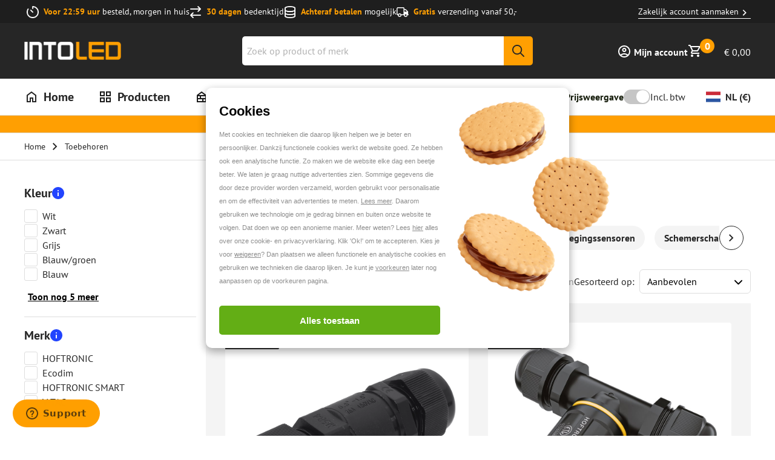

--- FILE ---
content_type: text/css; charset=utf-8
request_url: https://www.into-led.com/_next/static/css/59c39e77014aa61c.css
body_size: 3900
content:
.Breadcrumbs_breadcrumbs__p1gBd{border-top:1px solid #ddd;border-bottom:1px solid #ddd}.Breadcrumbs_breadcrumbsContainer__xTK5u{-ms-overflow-style:none;scrollbar-width:none;position:relative;display:flex;align-items:center;overflow:auto;webkit-overflow-scrolling:touch;padding:.25rem 0}.Breadcrumbs_breadcrumbsContainer__xTK5u::-webkit-scrollbar{display:none}.Breadcrumbs_breadcrumbsContainer__xTK5u:after{content:"";display:block;position:absolute;right:0;top:0;height:100%;width:20px;background:linear-gradient(90deg,hsla(0,0%,100%,0),#fff)}@media only screen and (min-width:1024px){.Breadcrumbs_breadcrumbsContainer__xTK5u{padding:.625rem 0}}.Breadcrumbs_breadcrumbsBack__X5MBT{width:24px;height:24px}@media only screen and (min-width:1024px){.Breadcrumbs_breadcrumbsBack__X5MBT{display:none}}.Breadcrumbs_breadcrumbsList__ag8LZ{display:flex;align-items:center;margin:0;padding:0;list-style:none;white-space:nowrap}.Breadcrumbs_breadcrumbsItem__zW7It{display:flex;align-items:center}@media only screen and (max-width:1023px){.Breadcrumbs_breadcrumbsItem__zW7It{display:none}.Breadcrumbs_breadcrumbsItem__zW7It:nth-last-child(2){display:flex}}.Breadcrumbs_breadcrumbsItem__zW7It svg{margin:0 .25rem;width:24px;height:24px}@media only screen and (max-width:1023px){.Breadcrumbs_breadcrumbsItem__zW7It svg{display:none}}.Breadcrumbs_breadcrumbsItemCurrent__Newd1{display:none}@media only screen and (min-width:1024px){.Breadcrumbs_breadcrumbsItemCurrent__Newd1{font-size:.75rem;line-height:1.125rem;color:#262626;display:flex}}@media only screen and (min-width:1024px)and (min-width:1024px){.Breadcrumbs_breadcrumbsItemCurrent__Newd1{font-size:.875rem;line-height:1.375rem}}@media only screen and (min-width:1024px){.Breadcrumbs_breadcrumbsItemCurrent__Newd1:hover{color:#262626}}.Breadcrumbs_breadcrumbsLink__u9QC2{font-size:.75rem;line-height:1.125rem;color:#262626}@media only screen and (min-width:1024px){.Breadcrumbs_breadcrumbsLink__u9QC2{font-size:.875rem;line-height:1.375rem}}.Breadcrumbs_breadcrumbsLink__u9QC2:hover{color:#262626}.LayoutProductList_errorsArea__25FmE{margin-bottom:2rem}.LayoutProductList_errorsArea__25FmE:empty{display:none;margin-bottom:0}.LayoutProductList_toolbarArea__y78Nc{width:100%;padding-bottom:1rem}.LayoutProductList_listArea__YyaYU{width:100%}@media only screen and (min-width:1024px){.LayoutProductList_listArea__YyaYU{display:flex}}.LayoutProductList_filterArea__6uye6{width:100%}@media only screen and (min-width:1024px){.LayoutProductList_filterArea__6uye6{opacity:1;width:25%;flex-grow:0;flex-shrink:0;position:relative;padding-right:1rem}.LayoutProductList_productsArea__jyqor{flex-grow:1;flex-shrink:1;width:75%;transition:all .3s ease-in-out;transition-delay:.3s}.LayoutProductList_categoriesHero__VC6zZ{padding-left:2rem;padding-right:2.5rem}}.LayoutProductList_categoriesHero__VC6zZ{margin-bottom:.5rem}@media only screen and (min-width:1024px){.LayoutProductList_categoriesHero__VC6zZ{margin-bottom:2rem}.LayoutProductList_productsAreaGrid__ABt4l{background:#f4f4f4;padding:2rem 2.5rem 2rem 2rem}}.LayoutProductList_paginationArea__4f2LI{margin-top:1rem}@media only screen and (min-width:1024px){.LayoutProductList_paginationArea__4f2LI{margin-top:3rem}}.AlgoliaProductHit_root__8y1NS{display:block}.AlgoliaProductHit_list__ycMSC{list-style:none;margin:0;padding:0}@media only screen and (min-width:900px){.AlgoliaProductHit_list__ycMSC{display:grid;grid-gap:1.5rem;grid-template-columns:repeat(2,calc(50% - .75rem))}}@media only screen and (min-width:1200px){.AlgoliaProductHit_list__ycMSC{grid-row-gap:3rem;grid-column-gap:2rem}}@media only screen and (min-width:1400px){.AlgoliaProductHit_list__ycMSC{grid-template-columns:repeat(3,calc(33.3333% - 1.3333333333rem))}}.AlgoliaProductHit_item__8kKHr{display:block;position:relative}@media only screen and (max-width:899px){.AlgoliaProductHit_item__8kKHr{padding:.75rem 0}.AlgoliaProductHit_item__8kKHr:first-child{padding-top:0}.AlgoliaProductHit_item__8kKHr:last-child{margin:0}}.Pagination_pagination__Qqp1P{font-size:14px}.Pagination_paginationList__O4O3h{display:flex;list-style:none;margin:0;padding:0;justify-content:center;position:relative;align-items:center}.Pagination_paginationItem__Ao3Mx{margin-right:.25rem;line-height:1.8}.Pagination_paginationItem__Ao3Mx:last-child{margin-right:0;margin-left:.25rem}.Pagination_paginationItem__Ao3Mx[data-ui-state=active] .Pagination_paginationLink__XxVJ_{background-color:#ff9f02;border-radius:.25rem}.Pagination_paginationItem__Ao3Mx[data-ui-state=active] .Pagination_paginationLink__XxVJ_:hover{text-decoration:none}.Pagination_paginationLink__XxVJ_{display:block;width:40px;height:40px;position:relative;padding:0;color:#9e9e9e;text-decoration:none;text-align:center}.Pagination_paginationLink__XxVJ_:hover{cursor:pointer}.Pagination_paginationLinkDisabled__ThZ7P{cursor:not-allowed}.Pagination_paginationItemPreviousPage___CvXC{margin-right:.5rem}.Pagination_paginationItemNextPage__Pn_te .Pagination_paginationLink__XxVJ_,.Pagination_paginationItemPreviousPage___CvXC .Pagination_paginationLink__XxVJ_{display:block;text-decoration:underline;text-underline-offset:5px;font-weight:700}.Pagination_paginationButton__go5KL{border:1px solid #ddd;width:40px;height:40px;padding:.5rem;display:flex}.Pagination_paginationSpacerDots__AiW_x{display:flex;align-items:center;justify-content:center;width:40px;height:40px;color:#9e9e9e}.Toolbar_toolbar___iQuP{overflow:hidden}@media only screen and (max-width:1023px){.Toolbar_toolbar___iQuP{display:grid;align-items:center;grid-column-gap:1.25rem;grid-template-columns:repeat(4,1fr)}}@media only screen and (min-width:1024px){.Toolbar_toolbar___iQuP{display:flex;align-items:center;flex-wrap:wrap}}.Toolbar_toolbarFilter__pZmwj{grid-column-start:1;grid-column-end:2;margin-bottom:.5rem}@media only screen and (min-width:1024px){.Toolbar_toolbarFilter__pZmwj{display:none}}.Toolbar_toolbarSubCategories__i_6Js{margin-bottom:1.5rem}@media only screen and (max-width:1023px){.Toolbar_toolbarSubCategories__i_6Js{overflow:hidden;grid-column-start:1;grid-column-end:5;margin-right:-1.25rem;margin-bottom:1rem}}@media only screen and (min-width:1024px){.Toolbar_toolbarSubCategories__i_6Js{width:100%;padding:0 60px;order:1}}.Toolbar_toolbarImage__91dxT{grid-column-start:1;grid-column-end:5;border-top:1px solid #ddd;border-bottom:1px solid #ddd}@media only screen and (min-width:600px){.Toolbar_toolbarImage__91dxT{grid-column-start:1;grid-column-end:3;border:none}}@media only screen and (min-width:1024px){.Toolbar_toolbarImage__91dxT{order:3;margin-left:auto;padding-right:2rem;margin-bottom:.5rem}}.Toolbar_toolbarBottom__3dB9p{order:1;display:flex;justify-content:space-between;align-items:center;width:100%;gap:1rem;flex-wrap:wrap}.Toolbar_toolbarSort__146Rl{display:flex;align-items:center;gap:.5rem;white-space:nowrap;margin-left:auto}.Toolbar_productListPageStats__22Yby{color:#9e9e9e}@media only screen and (max-width:1023px){.Toolbar_productListPageStats__22Yby{font-size:.875rem;line-height:1.25rem}}@media only screen and (max-width:1023px)and (min-width:1024px){.Toolbar_productListPageStats__22Yby{font-size:1rem;line-height:1.5rem}}.Toolbar_toolbarStats__pqjj6{display:none;font-size:16px}@media only screen and (min-width:1024px){.Toolbar_toolbarStats__pqjj6{display:block;order:2;margin-bottom:.5rem}}@media only screen and (max-width:1023px){.Toolbar_toolbarCurrentFilters__hhOMq{display:none}}@media only screen and (min-width:1024px){.Toolbar_toolbarCurrentFilters__hhOMq{display:flex;width:100%;order:4}}.Toolbar_label__fa5qN{margin:0;font-size:16px}.Toolbar_label__fa5qN select{padding:0 1.25rem 0 0;background-position:100%;font-weight:700;border:none;height:auto}.Toolbar_text__Stbp_{white-space:nowrap;margin-right:.25rem}.Toolbar_toolbarStickyFilter__wtLy_{display:flex;justify-content:center;position:fixed;bottom:0;left:0;z-index:2;width:100%;padding:.5rem 1.25rem;pointer-events:none}.Toolbar_toolbarStickyFilter__wtLy_ button{pointer-events:auto;padding-block:.75rem;padding-inline:2rem}.Toolbar_toolbarStickyFilter__wtLy_ button svg{width:24px;height:24px}.Toolbar_toolbarStickyFilter__wtLy_ button svg:last-child{width:16px;height:12px}@media only screen and (min-width:1024px){.Toolbar_toolbarStickyFilter__wtLy_{display:none}}.AlgoliaCurrentRefinements_root__XqiEp{display:flex;align-items:center;flex-wrap:wrap;padding-bottom:1rem;margin-bottom:.5rem;border-bottom:1px solid #ddd}@media only screen and (min-width:1024px){.AlgoliaCurrentRefinements_root__XqiEp{padding-top:.5rem}}.AlgoliaCurrentRefinements_listHeading__oOO_8{display:flex;justify-content:space-between;width:100%;font-size:1.125rem;line-height:1.625rem;font-weight:700;margin-bottom:1rem}@media only screen and (min-width:1024px){.AlgoliaCurrentRefinements_listHeading__oOO_8{font-size:1.25rem;line-height:1.75rem}}.AlgoliaCurrentRefinements_list__B7Y4T{display:flex;flex-wrap:wrap;width:100%;gap:.25rem}@media only screen and (min-width:1024px){.AlgoliaCurrentRefinements_list__B7Y4T{margin:0;padding:0;list-style:none}}.AlgoliaCurrentRefinements_button__9Waf_{display:flex;gap:.25rem;border-radius:6px;line-height:1.2;font-weight:400;margin-right:.5rem;margin-bottom:.5rem;padding:.5rem;align-items:center;justify-content:space-between}@media only screen and (max-width:1023px){.AlgoliaCurrentRefinements_button__9Waf_{font-size:14px}}.AlgoliaCurrentRefinements_label__jVd6h{margin-right:2px}.AlgoliaCurrentRefinements_clear__NM48l{margin:0;padding:0;width:var(--current-refinement-clear-width,100%)}.AlgoliaSort_label__Lpp8y{display:flex;justify-content:center;width:100%;margin:0;font-size:16px;flex-direction:column;gap:.5rem}@media only screen and (max-width:1023px){.AlgoliaSort_label__Lpp8y{padding-bottom:1rem;border-bottom:1px solid #ddd}}@media only screen and (min-width:600px){.AlgoliaSort_label__Lpp8y{justify-content:flex-end;flex-direction:row}}.AlgoliaSort_text__6R8wU{margin-right:.5rem;font-size:16px;white-space:nowrap}.AlgoliaSort_selectRoot__fhA3t{width:100%;border:1px solid #ddd;border-radius:6px;padding:0 .75rem}.AlgoliaSort_select__t7qrc{padding:0 1.25rem 0 0;border:none;background-position:100%;font-size:16px}.Filters_filter__1tHd8{width:100%}.Filters_filterItem__cK6kG{border-bottom:1px solid #ddd}.Filters_filterTitle__22Wu5{font-weight:700;font-size:1.125rem;line-height:1.625rem}@media only screen and (min-width:1024px){.Filters_filterTitle__22Wu5{font-size:1.25rem;line-height:1.75rem}}.Filters_filterItemHeader__BrF6A{display:flex;gap:.75rem;margin:1rem 0 .75rem}@media only screen and (max-width:1023px){.Filters_filterItemHeader__BrF6A{margin-bottom:1rem}}.Filters_filterContent__7VVgC{margin-bottom:1.25rem}.Filters_filterLabel___yN3_[data-state-view=false]{display:none}.AlgoliaRefinement_noRefinementRoot__qkBdF,.AlgoliaRefinement_noResults__JBS0y,.AlgoliaRefinement_root__WIheW,.AlgoliaRefinement_searchBox__mZ9IB{display:block}.AlgoliaRefinement_list__d3p9w{margin:0;padding:0;list-style:none;display:flex;flex-direction:column;gap:1rem}.AlgoliaRefinement_selectedItem__Rr1cc{display:block}.AlgoliaRefinement_label__hbww5{display:flex;align-items:center;margin-bottom:0}.AlgoliaRefinement_count__Wal7X{display:none}.AlgoliaRefinement_showMore__eBjyB{display:block;border:none;background:none;text-decoration:underline;text-underline-offset:5px;font-size:.875rem;line-height:1.25rem;line-height:1.5;font-weight:700;margin-top:.75rem;cursor:pointer}@media only screen and (min-width:1024px){.AlgoliaRefinement_showMore__eBjyB{font-size:1rem;line-height:1.5rem}}.AlgoliaRefinement_disabledShowMore__ZEkDc{display:none}.AlgoliaFilters_filtersTitle___MyUA{padding:0;margin-bottom:.5rem;font-size:1.25rem;line-height:1.875rem;font-weight:700}@media only screen and (min-width:1024px){.AlgoliaFilters_filtersTitle___MyUA{font-size:1.5rem;line-height:2rem}}@media only screen and (max-width:1023px){.AlgoliaFilters_filtersTitle___MyUA{display:none}}.AlgoliaFilters_filtersFooter__v6Pqz{padding:1.25rem}@media only screen and (min-width:1024px){.AlgoliaFilters_filtersFooter__v6Pqz{display:none}}.CategoryHero_categoryHero__ln1Ab{width:100%}.CategoryHero_categoryHero__ln1Ab h1{font-size:1.375rem;line-height:2rem;margin-bottom:.5rem}@media only screen and (min-width:1024px){.CategoryHero_categoryHero__ln1Ab h1{font-size:1.875rem;line-height:2.75rem}}.CategoryHero_categoryHero__ln1Ab p,.CategoryHero_categoryHero__ln1Ab span{line-height:1.375rem}@media only screen and (max-width:1023px){.CategoryHero_categoryHero__ln1Ab p,.CategoryHero_categoryHero__ln1Ab span{font-size:.875rem;line-height:1.25rem}}@media only screen and (max-width:1023px)and (min-width:1024px){.CategoryHero_categoryHero__ln1Ab p,.CategoryHero_categoryHero__ln1Ab span{font-size:1rem;line-height:1.5rem}}.CategoryHero_categoryHero__ln1Ab p{display:-webkit-box;-webkit-line-clamp:2;-webkit-box-orient:vertical;overflow:hidden;text-overflow:ellipsis}.CategoryHero_categoryHero__ln1Ab p:last-child{margin-bottom:.5rem}.CategoryHero_categoryHero__ln1Ab .CategoryHero_expanded__L_AbO p{display:-webkit-box;-webkit-line-clamp:unset;-webkit-box-orient:vertical;overflow:hidden;text-overflow:ellipsis}.CategoryHero_categoryHero__ln1Ab .CategoryHero_transform__DSjhn{transform:scaleY(-1)}.CategoryHero_categoryHeroDesc__4pUQ6{font-size:14px}@media only screen and (min-width:900px){.CategoryHero_categoryHeroDesc__4pUQ6{font-size:1rem}}.SimpleSlider_sliderWrapper____tjH{position:relative}.SimpleSlider_hasBorder__NVD1O{border:1px solid #ddd}.SimpleSlider_stats__NCC_A{display:block;position:absolute;bottom:1.25rem;right:1.25rem;z-index:1;font-size:16px;background:#f4f4f4;padding:.5rem 1.25rem;border-radius:50px}.SimpleSlider_sliderButton__n53l6{border-radius:100%;height:40px;width:40px;border:1px solid #262626;background:none;padding:0}.SimpleSlider_navNext__gC3NY,.SimpleSlider_navPrev__o3n6d{position:absolute;top:46%}.SimpleSlider_navPrev__o3n6d{left:0;transform:translate(-50%,-50%)}.SimpleSlider_navNext__gC3NY{right:0;transform:translate(50%,-50%)}.SimpleSlider_galleryNav__x7nkg{padding-top:.5rem;display:flex;overflow:auto;-ms-overflow-style:none;scrollbar-width:none}.SimpleSlider_galleryNav__x7nkg::-webkit-scrollbar{display:none}.SimpleSlider_galleryNavItem__c3ADn{width:60px;height:60px;flex-grow:0;flex-shrink:0;margin-right:.5rem;border-radius:5px;overflow:hidden;border:2px solid #ddd}.SimpleSlider_galleryNavItem__c3ADn[data-state-active=true]{border-color:#ff9f02}.SimpleSlider_galleryNavItem__c3ADn:hover{cursor:pointer}.FiltersCategories_subcategoriesWrapper__ZkB_O{visibility:visible;height:auto;opacity:1;transition:opacity .5s ease}.FiltersCategories_subcategoriesWrapper--loading__ZzM_3{visibility:hidden;height:56px;overflow:hidden;opacity:0}.FiltersCategories_subcategories___MZO4{padding:.5rem 0}.FiltersCategories_subcategoriesList__WUnAX{display:flex;margin:0;padding:0;list-style:none}.FiltersCategories_subcategoriesItem__4NiaW{white-space:nowrap;margin-right:.5rem}.FiltersCategories_subcategoriesLink__ZmNaI{display:flex;align-items:center;border-radius:50px;white-space:nowrap;overflow:hidden;text-overflow:ellipsis;padding:.25rem 1rem .25rem .25rem;font-size:14px;background-color:#f4f4f4;line-height:1;min-width:120px;height:40px}.FiltersCategories_subcategoriesLink__title__2llM1{display:inline-block;font-size:.875rem;line-height:1.25rem;white-space:nowrap;overflow:hidden;text-overflow:ellipsis}@media only screen and (min-width:1024px){.FiltersCategories_subcategoriesLink__title__2llM1{font-size:1rem;line-height:1.5rem}}.FiltersCategories_noCatImg__BZ95u{padding-left:1rem;justify-content:center}.FiltersCategories_subcategoriesLinkImage__YWUwC{display:block;width:32px;height:32px;flex-grow:0;flex-shrink:0;margin-right:.5rem;border-radius:100%;background:#e6e7ea}@media only screen and (max-width:1023px){.FiltersCategories_subcategoriesLinkImage__YWUwC{display:none}}.FiltersCategories_subcategoriesSidebar__2UB4K{border-bottom:1px solid #ddd;padding-bottom:2rem}@media only screen and (max-width:1023px){.FiltersCategories_subcategoriesSidebar__2UB4K{display:none}}.FiltersCategories_subcategoriesSidebarTitle__2sPfk{font-weight:700;padding-top:.5rem;padding-bottom:1.25rem;font-size:1.125rem;line-height:1.625rem}@media only screen and (min-width:1024px){.FiltersCategories_subcategoriesSidebarTitle__2sPfk{font-size:1.25rem;line-height:1.75rem}}.FiltersCategories_subcategoriesSidebarList__RFasg{list-style:none;margin:0}.FiltersCategories_subcategoriesSidebarList__RFasg li{margin-bottom:.25rem}.FiltersCategories_subcategoriesSidebarList__RFasg li[data-ui-hidden=true]{display:none}.FiltersCategories_subcategoriesSidebarList__RFasg a{color:#262626}.FiltersCategories_subcategoriesSidebarButton__8cxy4{display:block;font-size:1rem;border:none;background:none;color:#ff9f02;text-decoration:underline;text-underline-offset:5px;line-height:1.5;font-weight:700;margin-left:1.25rem}.AlgoliaNoSearchResult_algoliaNoSearchResult__3Revo{padding-bottom:5rem}.AlgoliaNoSearchResult_algoliaNoSearchResult--title__AM8p_{font-weight:400;padding-top:.5rem;font-size:1.5rem;line-height:2.25rem}@media only screen and (min-width:1024px){.AlgoliaNoSearchResult_algoliaNoSearchResult--title__AM8p_{font-size:2.25rem;line-height:2.75rem;margin-top:1rem}}.AlgoliaNoSearchResult_algoliaNoSearchResult--description__A9RC_{margin-top:1.5rem}@media only screen and (min-width:1024px){.AlgoliaNoSearchResult_algoliaNoSearchResult--description__A9RC_{margin-top:2.5rem}}.AlgoliaNoSearchResult_algoliaNoSearchResult--description__A9RC_ ul{margin-top:.5rem;margin-left:.5rem}.AlgoliaNoSearchResult_algoliaNoSearchResult--link__dk4gg{display:flex;text-decoration:underline;text-underline-offset:5px;color:#262626;font-weight:700;margin-top:1.5rem}.AlgoliaProductPageUI_AlgoliaNoSearchResultWrapper__cRMvp{padding-top:2.5rem;display:flex;flex-direction:column}.AlgoliaProductPageUI_AlgoliaNoSearchResultWrapper--products__g_A1z{padding-block:2.5rem;background:#f4f4f4}.FiltersCurrent_root__NAqR3{display:flex;align-items:center;flex-wrap:wrap}@media only screen and (min-width:1024px){.FiltersCurrent_root__NAqR3{padding-top:.5rem}}.FiltersCurrent_list__5CcmX{display:flex;flex-wrap:wrap}@media only screen and (min-width:1024px){.FiltersCurrent_list__5CcmX{margin:0;padding:0;list-style:none}}.FiltersCurrent_button__lWS3w{border-radius:30px;line-height:1;font-weight:400;margin-right:.5rem;margin-bottom:.5rem}@media only screen and (max-width:1023px){.FiltersCurrent_button__lWS3w{padding:.25rem .5rem;font-size:14px}}.FiltersCurrent_label__Xu6Zo{display:none;margin-right:2px}.FiltersCurrent_clear__PSQQQ{margin-right:.5rem;margin-bottom:.5rem;font-size:16px}@media only screen and (max-width:1023px){.FiltersCurrent_clear__PSQQQ{order:-1}}.FilterProductPhoto_wrapper__C_c_7{position:relative}.FilterProductPhoto_divider__2wQAb{display:inline-block;position:absolute;top:50%;left:50%;transform:translateY(-50%)}@media only screen and (min-width:600px){.FilterProductPhoto_divider__2wQAb{position:static;transform:none;padding:0 .5rem}}.FilterProductPhoto_customButton__FooBA{width:auto;height:auto;text-align:left;justify-content:flex-start;background:none;cursor:pointer;line-height:1.5;font-family:pt-sans,sans-serif;font-weight:400;box-shadow:none;border-radius:0;border:none;text-decoration:underline;text-underline-offset:5px;text-align:center;width:50%;font-size:16px;text-decoration:none;color:#262626;padding:.5rem 0}@media only screen and (min-width:600px){.FilterProductPhoto_customButton__FooBA{width:auto;text-align:left}}

--- FILE ---
content_type: application/javascript; charset=utf-8
request_url: https://www.into-led.com/_next/static/chunks/7443.4431abe21a532f0a.js
body_size: 1174
content:
"use strict";(self.webpackChunk_N_E=self.webpackChunk_N_E||[]).push([[7443],{97443:function(e,i,t){t.r(i),t.d(i,{ReactComponent:function(){return o}});var l,I,a,n,r,g=t(52983),d=["title","titleId"];function c(){return(c=Object.assign?Object.assign.bind():function(e){for(var i=1;i<arguments.length;i++){var t=arguments[i];for(var l in t)({}).hasOwnProperty.call(t,l)&&(e[l]=t[l])}return e}).apply(null,arguments)}var o=(0,g.forwardRef)(function(e,i){var t=e.title,o=e.titleId,h=function(e,i){if(null==e)return{};var t,l,I=function(e,i){if(null==e)return{};var t={};for(var l in e)if(({}).hasOwnProperty.call(e,l)){if(-1!==i.indexOf(l))continue;t[l]=e[l]}return t}(e,i);if(Object.getOwnPropertySymbols){var a=Object.getOwnPropertySymbols(e);for(l=0;l<a.length;l++)t=a[l],-1===i.indexOf(t)&&({}).propertyIsEnumerable.call(e,t)&&(I[t]=e[t])}return I}(e,d);return g.createElement("svg",c({width:24,height:24,viewBox:"0 0 24 24",fill:"none",xmlns:"http://www.w3.org/2000/svg",ref:i,"aria-labelledby":o},h),t?g.createElement("title",{id:o},t):null,l||(l=g.createElement("rect",{x:.25,y:3.67859,width:23.5,height:16.6429,rx:1.46429,fill:"white",stroke:"#F5F5F5",strokeWidth:.5})),g.createElement("mask",{id:"mask0_318_258",style:{maskType:"luminance"},maskUnits:"userSpaceOnUse",x:0,y:3,width:24,height:18},I||(I=g.createElement("rect",{x:.25,y:3.67859,width:23.5,height:16.6429,rx:1.46429,fill:"white",stroke:"white",strokeWidth:.5}))),a||(a=g.createElement("g",{mask:"url(#mask0_318_258)"},g.createElement("rect",{x:16,y:3.42859,width:8,height:17.1429,fill:"#F44653"}),g.createElement("path",{fillRule:"evenodd",clipRule:"evenodd",d:"M0 20.5714H8V3.42859H0V20.5714Z",fill:"#1035BB"}))),n||(n=g.createElement("rect",{opacity:.01,width:24,height:24,fill:"#D8D8D8"})),r||(r=g.createElement("rect",{opacity:.01,width:24,height:24,fill:"#D8D8D8"})))});i.default="[data-uri]"}}]);

--- FILE ---
content_type: text/javascript
request_url: https://widgets.trustedshops.com/js/X4101C1DD5C3DBDB7F2712A58949D6006.js
body_size: 1475
content:
((e,t)=>{const a={shopInfo:{tsId:"X4101C1DD5C3DBDB7F2712A58949D6006",name:"into-led.com/nl",url:"www.into-led.com/nl",language:"nl",targetMarket:"NLD",ratingVariant:"WIDGET",eTrustedIds:{accountId:"acc-60dd6455-262e-45f3-b20d-dd3ec62ace53",channelId:"chl-e4ccb946-b9fa-4c50-ac8d-80f47cd85506"},buyerProtection:{certificateType:"CLASSIC",certificateState:"PRODUCTION",mainProtectionCurrency:"EUR",classicProtectionAmount:2500,maxProtectionDuration:30,plusProtectionAmount:2e4,basicProtectionAmount:100,firstCertified:"2019-01-24 16:38:54"},reviewSystem:{rating:{averageRating:4.75,averageRatingCount:2802,overallRatingCount:18279,distribution:{oneStar:45,twoStars:19,threeStars:37,fourStars:398,fiveStars:2303}},reviews:[{buyerFirstName:"Saskia",buyerlastName:"M.",average:5,buyerStatement:"snelle levering van goed verlichtings-materiaal",rawChangeDate:"2026-01-17T20:00:41.000Z",changeDate:"17-1-2026",transactionDate:"12-1-2026"},{buyerFirstName:"Rene",buyerlastName:"H.",average:3,buyerStatement:"Vandaag besteld morgen in huis staat op  de site , heb ze zondagmiddag besteld en vrijdag geleverd gekregen  , had ze sneller op de fiets kunnen ophalen ,  is dus knap waardeloos wat bezorgen betreft",rawChangeDate:"2026-01-17T19:16:08.000Z",changeDate:"17-1-2026",transactionDate:"11-1-2026"},{buyerFirstName:"Rudi",buyerlastName:"C.",average:5,buyerStatement:"Goede kwaliteit en snelle levering",rawChangeDate:"2026-01-17T18:33:20.000Z",changeDate:"17-1-2026",transactionDate:"12-1-2026"}]},features:["GUARANTEE_RECOG_CLASSIC_INTEGRATION","REVIEWS_AUTO_COLLECTION","DISABLE_REVIEWREQUEST_SENDING","MARS_EVENTS","MARS_REVIEWS","PRODUCT_REVIEWS","SHOP_CONSUMER_MEMBERSHIP","MARS_PUBLIC_QUESTIONNAIRE","MARS_QUESTIONNAIRE"],consentManagementType:"OFF",urls:{profileUrl:"https://www.trstd.com/nl-nl/reviews/into-led-com-nl",profileUrlLegalSection:"https://www.trstd.com/nl-nl/reviews/into-led-com-nl#legal-info",reviewLegalUrl:"https://help.etrusted.com/hc/nl/articles/23970864566162"},contractStartDate:"2019-01-22 00:00:00",shopkeeper:{name:"Online Multi Stores B.V.",street:"Snellius 1",country:"NL",city:"Heerlen",zip:"6422RM"},displayVariant:"full",variant:"full",twoLetterCountryCode:"NL"},"process.env":{STAGE:"prod"},externalConfig:{trustbadgeScriptUrl:"https://widgets.trustedshops.com/assets/trustbadge.js",cdnDomain:"widgets.trustedshops.com"},elementIdSuffix:"-98e3dadd90eb493088abdc5597a70810",buildTimestamp:"2026-01-18T05:24:27.030Z",buildStage:"prod"},r=a=>{const{trustbadgeScriptUrl:r}=a.externalConfig;let n=t.querySelector(`script[src="${r}"]`);n&&t.body.removeChild(n),n=t.createElement("script"),n.src=r,n.charset="utf-8",n.setAttribute("data-type","trustbadge-business-logic"),n.onerror=()=>{throw new Error(`The Trustbadge script could not be loaded from ${r}. Have you maybe selected an invalid TSID?`)},n.onload=()=>{e.trustbadge?.load(a)},t.body.appendChild(n)};"complete"===t.readyState?r(a):e.addEventListener("load",(()=>{r(a)}))})(window,document);

--- FILE ---
content_type: application/javascript; charset=utf-8
request_url: https://www.into-led.com/_next/static/chunks/5087-c2264d07a2d8ead1.js
body_size: 8624
content:
(self.webpackChunk_N_E=self.webpackChunk_N_E||[]).push([[5087],{72252:function(){},67857:function(e,t,r){"use strict";var n=r(72252);r.o(n,"buildFilter")&&r.d(t,{buildFilter:function(){return n.buildFilter}}),r.o(n,"getFilterValue")&&r.d(t,{getFilterValue:function(){return n.getFilterValue}});var i=r(32986);r.o(i,"buildFilter")&&r.d(t,{buildFilter:function(){return i.buildFilter}}),r.o(i,"getFilterValue")&&r.d(t,{getFilterValue:function(){return i.getFilterValue}});var o=r(74766);r.o(o,"buildFilter")&&r.d(t,{buildFilter:function(){return o.buildFilter}}),r.o(o,"getFilterValue")&&r.d(t,{getFilterValue:function(){return o.getFilterValue}});var a=r(67309);r.o(a,"buildFilter")&&r.d(t,{buildFilter:function(){return a.buildFilter}}),r.o(a,"getFilterValue")&&r.d(t,{getFilterValue:function(){return a.getFilterValue}});var l=r(57280);r.o(l,"buildFilter")&&r.d(t,{buildFilter:function(){return l.buildFilter}}),r.o(l,"getFilterValue")&&r.d(t,{getFilterValue:function(){return l.getFilterValue}});var s=r(37920);r.o(s,"buildFilter")&&r.d(t,{buildFilter:function(){return s.buildFilter}}),r.o(s,"getFilterValue")&&r.d(t,{getFilterValue:function(){return s.getFilterValue}})},32986:function(){},74766:function(){},67309:function(){},57280:function(){},37920:function(){},75498:function(e,t,r){"use strict";r.d(t,{g:function(){return _},$:function(){return e3}});var n,i,o,a=r(64075),l=r(41758),s=r(33083),u=r(92287),c=r(68864),d=r(74803),f=r(28511),v=r(43899),p=r(52983),g=r(13814),b=r(2649),h=r(75940),y=r(16505),j=r(99112),m=r(96842),P=r(19603),O=r(53942),S=r(97458);function x(e,t){var r=Object.keys(e);if(Object.getOwnPropertySymbols){var n=Object.getOwnPropertySymbols(e);t&&(n=n.filter(function(t){return Object.getOwnPropertyDescriptor(e,t).enumerable})),r.push.apply(r,n)}return r}function w(e){for(var t=1;t<arguments.length;t++){var r=null!=arguments[t]?arguments[t]:{};t%2?x(Object(r),!0).forEach(function(t){(0,u.Z)(e,t,r[t])}):Object.getOwnPropertyDescriptors?Object.defineProperties(e,Object.getOwnPropertyDescriptors(r)):x(Object(r)).forEach(function(t){Object.defineProperty(e,t,Object.getOwnPropertyDescriptor(r,t))})}return e}function F(e){var t,r,n,i=(0,p.useContext)(j.xf),o=i.includeVat,a=i.currentStore,x=i.storeUsps,F=(0,p.useContext)(m.vZ).customerData,C=(0,p.useContext)(y.hy),_=C.addToBasket,k=C.isError,D=C.isLoading,A=C.isSuccess,E=(0,p.useContext)(s.zr),I=E.algoliaRouting,Z=E.algoliaServerState,M=E.algoliaClient,L=E.indexes,N=E.sortIndexes,U=E.setShowFilter,R=E.showFilter,V=E.productStarId,z=E.filterMetaData,q=(0,p.useContext)(l.Im),T=q.isLoading,B=q.categoryList,H=(0,g.usePersistedState)("productPhotoType","product"),K=(0,c.Z)(H,1),J=(0,c.Z)(K[0],2),Q=J[0],X=J[1];if(T)return(0,S.jsx)(h.x,{});if(!M)return null;var $=e.indexName,G=(0,u.Z)({},$,{page:null==Z?void 0:null===(t=Z.initialResults)||void 0===t?void 0:null===(r=t[$])||void 0===r?void 0:null===(n=r.state)||void 0===n?void 0:n.page});return(0,S.jsx)(d.H,w(w({},Z),{},{children:(0,S.jsxs)(f.p,{searchClient:M,indexName:$,routing:I,insights:!0,future:{preserveSharedStateOnUnmount:!0},children:[(0,S.jsx)(v.T,{clickAnalytics:!0,page:null==G?void 0:G[$].page,hitsPerPage:36,filters:"categoryIds:".concat(e.categoryUid," AND visibility_catalog = 1")}),(0,S.jsx)(P.m,{currentUrl:null==B?void 0:B.url}),(0,S.jsx)(b.$,{indexes:L,sortIndexes:N,setShowFilter:U,showFilter:R,categoryHero:B,type:e.type,addToBasket:_,isError:k,basketIsLoading:D,basketIsSuccess:A,setProductPhotoType:X,includeVat:o,currencyCode:null==a?void 0:a.currency,productReviewsId:V,productPhotoType:Q,customerGroup:null==F?void 0:F.groupId,filterMetaData:z,storeUsps:(0,S.jsx)(O.t,{variant:"light",layout:"plp",usps:x})})]})}))}var C=r(82267),_=function(e){return e.uid?(0,S.jsx)(l.r,{uid:e.uid,children:(0,S.jsx)(a.jj,{hasBreadcrumbs:!0,contained:!1,children:(0,S.jsx)(s.ZP,{algoliaRouting:e.algoliaRouting,algoliaServerState:e.algoliaServerState,attributesMetaData:e.attributesMetaData,children:(0,S.jsx)(l.Gw,{products:(0,S.jsx)(F,{type:"category",categoryUid:e.id,indexName:e.indexName}),recommendedProducts:(0,S.jsx)(C.n,{variant:"categoryPage",categoryUid:String(e.id)})})})})}):(0,S.jsx)("div",{})},k=new Set(["category_id","reward_points_delta_bucket"]),D=r(53712),A=r(60878),E=r(29463),I=r.n(E),Z=r(10566),M=r(93132),L=r(90586),N=r(7581),U=r(12173);function R(e,t){var r=Object.keys(e);if(Object.getOwnPropertySymbols){var n=Object.getOwnPropertySymbols(e);t&&(n=n.filter(function(t){return Object.getOwnPropertyDescriptor(e,t).enumerable})),r.push.apply(r,n)}return r}var V=(n=(0,A.Z)(I().mark(function e(t){return I().wrap(function(e){for(;;)switch(e.prev=e.next){case 0:return e.abrupt("return",(0,U.M)(function(e){for(var t=1;t<arguments.length;t++){var r=null!=arguments[t]?arguments[t]:{};t%2?R(Object(r),!0).forEach(function(t){(0,u.Z)(e,t,r[t])}):Object.getOwnPropertyDescriptors?Object.defineProperties(e,Object.getOwnPropertyDescriptors(r)):R(Object(r)).forEach(function(t){Object.defineProperty(e,t,Object.getOwnPropertyDescriptor(r,t))})}return e}({onNormalize:function(e){return(0,L.BH)(e.results)},query:N.dzJ},t)));case 1:case"end":return e.stop()}},e)})),function(e){return n.apply(this,arguments)});function z(e,t){var r=Object.keys(e);if(Object.getOwnPropertySymbols){var n=Object.getOwnPropertySymbols(e);t&&(n=n.filter(function(t){return Object.getOwnPropertyDescriptor(e,t).enumerable})),r.push.apply(r,n)}return r}var q=(i=(0,A.Z)(I().mark(function e(t){return I().wrap(function(e){for(;;)switch(e.prev=e.next){case 0:return e.abrupt("return",(0,U.M)(function(e){for(var t=1;t<arguments.length;t++){var r=null!=arguments[t]?arguments[t]:{};t%2?z(Object(r),!0).forEach(function(t){(0,u.Z)(e,t,r[t])}):Object.getOwnPropertyDescriptors?Object.defineProperties(e,Object.getOwnPropertyDescriptors(r)):z(Object(r)).forEach(function(t){Object.defineProperty(e,t,Object.getOwnPropertyDescriptor(r,t))})}return e}({onNormalize:function(e){return(0,L.dQ)(e)},query:N.eyS},t)));case 1:case"end":return e.stop()}},e)})),function(e){return i.apply(this,arguments)});function T(e,t){var r=Object.keys(e);if(Object.getOwnPropertySymbols){var n=Object.getOwnPropertySymbols(e);t&&(n=n.filter(function(t){return Object.getOwnPropertyDescriptor(e,t).enumerable})),r.push.apply(r,n)}return r}var B=(o=(0,A.Z)(I().mark(function e(t){return I().wrap(function(e){for(;;)switch(e.prev=e.next){case 0:return e.abrupt("return",(0,U.M)(function(e){for(var t=1;t<arguments.length;t++){var r=null!=arguments[t]?arguments[t]:{};t%2?T(Object(r),!0).forEach(function(t){(0,u.Z)(e,t,r[t])}):Object.getOwnPropertyDescriptors?Object.defineProperties(e,Object.getOwnPropertyDescriptors(r)):T(Object(r)).forEach(function(t){Object.defineProperty(e,t,Object.getOwnPropertyDescriptor(r,t))})}return e}({onNormalize:function(e){return(0,L.fH)(e.results)},query:N.ay$},t)));case 1:case"end":return e.stop()}},e)})),function(e){return o.apply(this,arguments)}),H=r(16514),K=r(3205);function J(e,t){var r=Object.keys(e);if(Object.getOwnPropertySymbols){var n=Object.getOwnPropertySymbols(e);t&&(n=n.filter(function(t){return Object.getOwnPropertyDescriptor(e,t).enumerable})),r.push.apply(r,n)}return r}function Q(e){for(var t=1;t<arguments.length;t++){var r=null!=arguments[t]?arguments[t]:{};t%2?J(Object(r),!0).forEach(function(t){(0,u.Z)(e,t,r[t])}):Object.getOwnPropertyDescriptors?Object.defineProperties(e,Object.getOwnPropertyDescriptors(r)):J(Object(r)).forEach(function(t){Object.defineProperty(e,t,Object.getOwnPropertyDescriptor(r,t))})}return e}var X=function(){var e=(0,H.useRouter)(),t=(0,p.useMemo)(function(){var t,r,n,i=e.asPath.split("?")[0],o={};return null===(t=e.asPath.split("?")[1])||void 0===t||null===(r=t.replace("?",""))||void 0===r||null===(n=r.split("&"))||void 0===n||n.forEach(function(e){var t=e.split("="),r=(0,c.Z)(t,2),n=r[0],i=r[1];n&&i&&(o[n]=i)}),{path:i,query:Q(Q({},o),e.query)}},[e.asPath,e.query]),r=(0,p.useMemo)(function(){return(0,L.Id)(t.query)},[t.query]),n=(0,p.useCallback)(function(e){var t,n,i,o,a,l=null!==(t=null==e?void 0:e.sort)&&void 0!==t?t:null==r?void 0:r.sort;return(void 0===l||Object.values(l).every(function(e){return void 0===e}))&&(null!=e&&e.search?l={relevance:"DESC"}:null!=e&&e.filter&&(l={relevance:"DESC"})),{currentPage:null!==(n=null==e?void 0:e.currentPage)&&void 0!==n?n:null==r?void 0:r.currentPage,filter:null!==(i=null==e?void 0:e.filter)&&void 0!==i?i:null==r?void 0:r.filter,pageSize:null!==(o=null==e?void 0:e.pageSize)&&void 0!==o?o:null==r?void 0:r.pageSize,search:null!==(a=null==e?void 0:e.search)&&void 0!==a?a:null==r?void 0:r.search,sort:l}},[null==r?void 0:r.currentPage,null==r?void 0:r.filter,null==r?void 0:r.pageSize,null==r?void 0:r.search,null==r?void 0:r.sort]),i=(0,p.useCallback)(function(e){var t,n,i,o,a,l=null!==(t=null==e?void 0:e.sort)&&void 0!==t?t:null==r?void 0:r.sort;return(void 0===l||Object.values(l).every(function(e){return void 0===e}))&&(null!=e&&e.search?l={relevance:"DESC"}:null!=e&&e.filter&&(l={relevance:"DESC"})),{currentPage:null!==(n=null==e?void 0:e.currentPage)&&void 0!==n?n:null==r?void 0:r.currentPage,filter:null!==(i=$(null==e?void 0:e.filter))&&void 0!==i?i:$(null==r?void 0:r.filter),pageSize:null!==(o=null==e?void 0:e.pageSize)&&void 0!==o?o:null==r?void 0:r.pageSize,search:null!==(a=null==e?void 0:e.search)&&void 0!==a?a:null==r?void 0:r.search,sort:l}},[null==r?void 0:r.currentPage,null==r?void 0:r.filter,null==r?void 0:r.pageSize,null==r?void 0:r.search,null==r?void 0:r.sort]),o=(0,p.useCallback)(function(r){var n=Q(Q({},t.query),(0,L.mP)(r));return Object.entries(n).forEach(function(e){var t=(0,c.Z)(e,2),r=t[0];void 0===t[1]&&delete n[r]}),{pathname:e.route,query:n}},[t.query,e.route]);return{data:r,createKeys:n,removedNameKeys:i,setKeys:(0,p.useCallback)(function(r,n){var i=Q({},t.query);Object.entries(i).forEach(function(e){var t=(0,c.Z)(e,2),r=t[0];t[1],(0,L.ju)(r)&&delete i[r]});var o=Q(Q({},i),(0,L.mP)(r));Object.entries(o).forEach(function(e){var t=(0,c.Z)(e,2),r=t[0],n=t[1];(void 0===n||"f__category_id__eq"===r||"s__stock"===r&&"DESC"===n||"s__relevance"===r&&"DESC"===n||"p"===r&&1===n||"storecode"===r||"uid"===r||"currency"===r)&&delete o[r]}),(null==n?void 0:n.dry)!==!0&&e.push({pathname:t.path,query:o},void 0,{locale:null==n?void 0:n.locale,scroll:null==n?void 0:n.scroll,shallow:null==n?void 0:n.shallow})},[e]),getSearchUrl:o}};function $(e){return e?(0,K.J)(e,["name","value"]):e}var G=r(46039),W=r(16691),Y=r(31490);function ee(e,t){var r=Object.keys(e);if(Object.getOwnPropertySymbols){var n=Object.getOwnPropertySymbols(e);t&&(n=n.filter(function(t){return Object.getOwnPropertyDescriptor(e,t).enumerable})),r.push.apply(r,n)}return r}function et(e){for(var t=1;t<arguments.length;t++){var r=null!=arguments[t]?arguments[t]:{};t%2?ee(Object(r),!0).forEach(function(t){(0,u.Z)(e,t,r[t])}):Object.getOwnPropertyDescriptors?Object.defineProperties(e,Object.getOwnPropertyDescriptors(r)):ee(Object(r)).forEach(function(t){Object.defineProperty(e,t,Object.getOwnPropertyDescriptor(r,t))})}return e}var er=function(e,t){var r,n,i,o,a,l,s,d=(0,M.iM)(),f=d.endpoint,v=d.currency,g=d.locale,b=d.storeCode,h=(0,G.K)(),y=h.currencyCode,j=h.headers,m=(0,W.kP)().isSignedIn,P=X(),O=P.createKeys,S=P.removedNameKeys,x=P.getSearchUrl,w=P.setKeys,F=(0,p.useMemo)(function(){return O(e)},[O,e]),C=(0,p.useMemo)(function(){return S(e)},[e,S]),_=Object.keys(null!==(o=C.filter)&&void 0!==o?o:{}).length>0,k=(0,p.useMemo)(function(){return void 0!==f&&void 0!==y},[y,f]),D=(0,p.useMemo)(function(){return{enabled:(null==t?void 0:t.enableAllProductsSearch)===!0?k:k&&_,keepPreviousData:!0}},[_,k,null==t?void 0:t.enableAllProductsSearch]),E=(0,p.useMemo)(function(){var e,t=Object.entries(null!==(e=C.sort)&&void 0!==e?e:{}).map(function(e){var t=(0,c.Z)(e,2),r=t[0],n=t[1];return(0,u.Z)({},"sort_".concat(r),n)});return t.every(function(e){return Object.keys(e).every(function(t){return void 0===e[t]})})&&null!=C&&C.search&&(t=[{sort_relevance:"DESC"}]),t},[null==C?void 0:C.search,C.sort]),N=(0,Z.useQueries)([et(et({},D),{},{queryKey:(0,Y.ZP)(L.XP.productSearch({filters:Object.entries(null!==(a=C.filter)&&void 0!==a?a:{}).map(function(e){var t=(0,c.Z)(e,2),r=t[0],n=t[1];return(0,u.Z)({},"filter_".concat(r),n)}),isSignedIn:null!=m&&m,keywords:C.search,page:C.currentPage,resultPerPage:C.pageSize,sort:E}),{currency:v,locale:g,storeCode:b}),queryFn:(r=(0,A.Z)(I().mark(function e(){return I().wrap(function(e){for(;;)switch(e.prev=e.next){case 0:return e.abrupt("return",V({endpoint:f,headers:j,variables:C}));case 1:case"end":return e.stop()}},e)})),function(){return r.apply(this,arguments)}),onSettled:function(){return w(F)}}),et(et({},D),{},{queryKey:(0,Y.ZP)(L.XP.aggregations({filters:Object.entries(null!==(l=C.filter)&&void 0!==l?l:{}).map(function(e){var t=(0,c.Z)(e,2),r=t[0],n=t[1];return(0,u.Z)({},"filter_".concat(r),n)}),isSignedIn:null!=m&&m,keywords:C.search,page:C.currentPage,resultPerPage:C.pageSize,sort:E}),{currency:v,locale:g,storeCode:b}),queryFn:(n=(0,A.Z)(I().mark(function e(){return I().wrap(function(e){for(;;)switch(e.prev=e.next){case 0:return e.abrupt("return",q({endpoint:f,headers:j,variables:et(et({},C),{},{filter:{category_id:C.filter?C.filter.category_id:void 0}})}));case 1:case"end":return e.stop()}},e)})),function(){return n.apply(this,arguments)})}),et(et({},D),{},{queryKey:(0,Y.ZP)(L.XP.sortFields({filters:Object.entries(null!==(s=C.filter)&&void 0!==s?s:{}).map(function(e){var t=(0,c.Z)(e,2),r=t[0],n=t[1];return(0,u.Z)({},"filter_".concat(r),n)}),isSignedIn:null!=m&&m,keywords:C.search,page:C.currentPage,resultPerPage:C.pageSize,sort:E}),{currency:v,locale:g,storeCode:b}),queryFn:(i=(0,A.Z)(I().mark(function e(){return I().wrap(function(e){for(;;)switch(e.prev=e.next){case 0:return e.abrupt("return",B({endpoint:f,headers:j,variables:C}));case 1:case"end":return e.stop()}},e)})),function(){return i.apply(this,arguments)})})]),U=(0,c.Z)(N,3),R=U[0],z=U[1],T=U[2];return{data:et(et(et({},R.data),z.data),{},{sortFields:et({},T.data)}),dataUpdatedAt:R.dataUpdatedAt,error:R.error||z.error||T.error,errorUpdateCount:R.errorUpdateCount||z.errorUpdateCount||T.errorUpdateCount,errorUpdatedAt:R.errorUpdatedAt||z.errorUpdatedAt||T.errorUpdatedAt,failureCount:R.failureCount||z.failureCount||T.failureCount,isError:R.isError||z.isError||T.isError,isFetched:R.isFetched&&z.isFetched&&T.isFetched,isFetchedAfterMount:R.isFetchedAfterMount&&z.isFetchedAfterMount&&T.isFetchedAfterMount,isFetching:R.isFetching&&z.isFetching&&T.isFetching,isIdle:R.isIdle&&z.isIdle&&T.isIdle,isLoading:R.isLoading||z.isLoading||T.isLoading,isLoadingError:R.isLoadingError||z.isLoadingError||T.isLoadingError,isPlaceholderData:R.isPlaceholderData||z.isPlaceholderData||T.isPlaceholderData,isPreviousData:R.isPreviousData||z.isPreviousData||T.isPreviousData,isRefetchError:R.isRefetchError||z.isRefetchError||T.isRefetchError,isRefetching:R.isRefetching||z.isRefetching||T.isRefetching,isStale:R.isStale||z.isStale||T.isStale,isSuccess:R.isSuccess&&z.isSuccess&&T.isSuccess,variables:F,getSearchUrl:x,updateSearch:function(e,t){return w(e,t)}}};function en(e,t){var r=Object.keys(e);if(Object.getOwnPropertySymbols){var n=Object.getOwnPropertySymbols(e);t&&(n=n.filter(function(t){return Object.getOwnPropertyDescriptor(e,t).enumerable})),r.push.apply(r,n)}return r}function ei(e){for(var t=1;t<arguments.length;t++){var r=null!=arguments[t]?arguments[t]:{};t%2?en(Object(r),!0).forEach(function(t){(0,u.Z)(e,t,r[t])}):Object.getOwnPropertyDescriptors?Object.defineProperties(e,Object.getOwnPropertyDescriptors(r)):en(Object(r)).forEach(function(t){Object.defineProperty(e,t,Object.getOwnPropertyDescriptor(r,t))})}return e}r(67857);var eo=p.createContext({aggregations:[],InitialProductSearchVariables:void 0,isLoading:!0,showFilter:"hide",setShowFilter:function(){console.log("setShowMenu not defined, did you wrap your components like this: <HeaderContextProvider>...</HeaderContextProvider>")}}),ea=function(e){var t=(0,p.useState)("hide"),r=t[0],n=t[1],i=(0,p.useCallback)(function(){n("hide")},[n]);(0,D.E)("hide"!==r,i);var o=er().variables,a=er({filter:ei(ei({},o.filter),{},{category_id:e.id?{eq:String(e.id)}:void 0}),pageSize:o.pageSize,currentPage:o.currentPage,search:e.query?e.query:void 0}),l=a.data,s=a.isError,u=a.error,c=a.isLoading;s&&console.error("Error from LayeredNavigationContextProvider:",u);var d=(0,p.useMemo)(function(){return function(e){if(!e)return[];var t=e.filter(function(e){return!k.has(e.attribute_code)&&!(e.options&&e.options.length<=1)}),r=[];return t.forEach(function(e){if(e){var t,n,i,o=e.options;r.push({label:null!==(t=e.label)&&void 0!==t?t:"",attribute_code:null!==(n=e.attribute_code)&&void 0!==n?n:"",count:null!==(i=e.count)&&void 0!==i?i:0,type:e.type,options:o?o.map(function(e){var t,r,n,i;return{label:null!==(t=null==e?void 0:e.label)&&void 0!==t?t:null,count:null!==(r=null==e?void 0:e.count)&&void 0!==r?r:null,value:null!==(n=null==e?void 0:e.value)&&void 0!==n?n:"",displayLabel:null!==(i=function(e){switch(e){case"1":return"Yes";case"0":return"No";default:return e}}(String(null==e?void 0:e.label)))&&void 0!==i?i:null,swatch_data:null}}):[]})}}),r}(null==l?void 0:l.aggregations)},[l]),f=(0,p.useMemo)(function(){return{isLoading:c,aggregations:d,showFilter:r,setShowFilter:n,InitialProductSearchVariables:o}},[c,d,r,o]);return(0,S.jsx)(eo.Provider,{value:f,children:e.children})},el=r(71358),es=r(33878),eu=r(62563),ec=r.n(eu),ed=r(55430),ef=r(22852),ev=r(5882);function ep(e){var t=(0,el.Z)(),r=e.currentSelections&&Object.entries(e.currentSelections).filter(function(e){var t=(0,c.Z)(e,2),r=(t[0],t[1]);return void 0!==r||null!==r});return(0,S.jsx)(S.Fragment,{children:r&&r.length>0&&(0,S.jsx)("div",{className:ec().root,children:(0,S.jsxs)("div",{className:ec().list,children:[(0,S.jsx)(ef.zx,{ariaLabel:(0,ev.UN)(t),onClick:function(){return e.onRemoveAll()},variant:"reset",size:"small",className:ec().clear,children:(0,S.jsx)(ed.xv,{text:(0,ev._T)(t)})}),r.map(function(r){var n,i=(0,c.Z)(r,2),o=i[0],a={name:null==(n=i[1])?void 0:n.name,value:(0,L.B8)(n),in:null==n?void 0:n.in,eq:null==n?void 0:n.eq};return a?Array.isArray(a.value)?(0,S.jsx)(S.Fragment,{children:a.value.map(function(r,n){if(a&&a.in)return(0,S.jsxs)(ef.zx,{"data-value":a.in[n],className:ec().button,ariaLabel:(0,ev.xU)(t,r),variant:"subtle",size:"small",icon:"inline-left",onClick:function(){return a.in&&e.onRemove(o,r,a.in[n])},children:[(0,S.jsx)("span",{className:ec().currentLabel,children:(0,S.jsx)("b",{children:r})}),(0,S.jsx)("span",{className:ec().currentItemRemove,children:(0,S.jsx)(es.Z,{icon:"svgClear"})})]},o)})}):(0,S.jsxs)(ef.zx,{className:ec().button,ariaLabel:null==a?void 0:a.name,variant:"subtle",size:"small",icon:"inline-left",onClick:function(){return a.value&&e.onRemove(o,a.value)},children:[(0,S.jsx)("span",{className:ec().currentLabel,children:(0,S.jsx)("b",{children:a.value})}),(0,S.jsx)("span",{className:ec().currentItemRemove,children:(0,S.jsx)(es.Z,{icon:"svgClear"})})]},o):null})]})})})}var eg=r(3887),eb=r.n(eg);function eh(e){var t=(0,p.useState)(e.showInitialIndexes?e.showInitialIndexes:[0,1]),r=t[0],n=t[1],i=(0,p.useCallback)(function(t){e.onChange(t)},[e]);return(0,S.jsx)("div",{children:e.aggregations.map(function(t,o){var a=r.indexOf(o)>-1;return(0,S.jsx)(ey,{item:t,active:a,toggleList:n,index:o,onCheckboxChange:i,onRemove:e.onRemove,currentSelections:e.currentSelections},"".concat(t.label,"-").concat(o))})})}function ey(e){var t=(0,el.Z)(),r=(0,p.useState)(!1),n=r[0],i=r[1],o=e.item.options.length-4;return(0,S.jsxs)("div",{className:eb().filterItem,children:[(0,S.jsxs)("button",{"data-test-id":e.item.attribute_code,"data-ui-state":e.active,className:eb().filterButton,onClick:function(){e.toggleList(function(t){return t.indexOf(e.index)>-1?t.filter(function(t){return t!==e.index}):t.concat(e.index)})},children:[(0,S.jsxs)("span",{className:eb().filterButtonContent,children:[e.item.label," (",e.item.count,")"]}),(0,S.jsx)(es.Z,{icon:"svgChevronDown"})]}),(0,S.jsxs)("div",{"data-ui-state":e.active,"aria-hidden":!e.active,className:eb().filterContent,children:[e.item.options.map(function(t,r){var i,o=e.item.attribute_code,a=e.currentSelections&&e.currentSelections[o];return i=a&&a.value&&Array.isArray(null==a?void 0:a.value)?!!t.label&&(null==a?void 0:a.value.includes(t.label)):!!t.label&&(null==a?void 0:a.value)===t.label,(0,S.jsxs)("label",{className:eb().filterLabel,"data-state-view":n||r<=3,children:[(0,S.jsx)("input",{type:"checkbox",value:t.value,"data-value":t.label,checked:i,onChange:function(){if(i)e.onRemove(e.item.attribute_code,t.label,t.value);else{var r,n,o;e.onCheckboxChange({attribute_code:e.item.attribute_code,name:null!==(r=e.item.label)&&void 0!==r?r:void 0,singleEqOrInValue:t.value,readableValue:null!==(n=t.displayLabel)&&void 0!==n?n:void 0,type:null!==(o=e.item.type)&&void 0!==o?o:void 0})}}}),t.label]},"".concat(t.label,"-").concat(r))}),o>0&&e.item.options.length>=4&&(0,S.jsx)(ef.zx,{className:eb().filterMore,ariaLabel:(0,ev.id)(t),variant:"reset",onClick:function(){return i(!n)},children:n?(0,ev.zo)(t):(0,ev.TQ)(t,o)})]})]},e.item.attribute_code)}eh.defaultProps={};var ej=r(74249),em=r.n(ej);function eP(e){var t=(0,el.Z)(),r="product"===e.productPhotoType;return(0,S.jsxs)("div",{className:em().wrapper,children:[(0,S.jsx)("button",{"aria-label":(0,ev.gE)(t),className:em().customButton,onClick:function(){return e.setProductPhotoType("product")},children:r?(0,S.jsx)("b",{children:(0,S.jsx)(ed.xv,{text:(0,ev.yI)(t)})}):(0,S.jsx)(ed.xv,{text:(0,ev.yI)(t)})}),(0,S.jsx)("span",{className:em().divider,children:" | "}),(0,S.jsx)("button",{"aria-label":(0,ev.kY)(t),className:em().customButton,onClick:function(){return e.setProductPhotoType("lifestyle")},children:r?(0,S.jsx)(ed.xv,{text:(0,ev.e$)(t)}):(0,S.jsx)("b",{children:(0,S.jsx)(ed.xv,{text:(0,ev.e$)(t)})})})]})}var eO=r(94740);function eS(e){var t=(0,el.Z)();return(0,S.jsxs)(eO.vr,{onDismiss:function(){return e.setShowFilter("hide")},isOpen:"show"===e.showFilter,children:[(0,S.jsx)(eO.xB,{title:t.formatMessage({id:"zUrftM",defaultMessage:[{type:0,value:"Filters By"}]}),onDismiss:function(){return e.setShowFilter("hide")},children:(0,S.jsx)(ep,{onRemoveAll:e.onRemoveAll,onRemove:e.onRemove,currentSelections:e.currentSelections})}),(0,S.jsx)(eh,{onRemove:e.onRemove,currentSelections:e.currentSelections,onChange:e.onChange,aggregations:e.aggregations,showInitialIndexes:[0,1,2]})]})}function ex(e,t){var r=Object.keys(e);if(Object.getOwnPropertySymbols){var n=Object.getOwnPropertySymbols(e);t&&(n=n.filter(function(t){return Object.getOwnPropertyDescriptor(e,t).enumerable})),r.push.apply(r,n)}return r}function ew(e){for(var t=1;t<arguments.length;t++){var r=null!=arguments[t]?arguments[t]:{};t%2?ex(Object(r),!0).forEach(function(t){(0,u.Z)(e,t,r[t])}):Object.getOwnPropertyDescriptors?Object.defineProperties(e,Object.getOwnPropertyDescriptors(r)):ex(Object(r)).forEach(function(t){Object.defineProperty(e,t,Object.getOwnPropertyDescriptor(r,t))})}return e}function eF(){var e=er(),t=e.updateSearch,r=e.variables,n=(0,p.useCallback)(function(e){var n=ew({},r.filter);e.attribute_code&&(n=Object.assign(n,(0,u.Z)({},e.attribute_code,(0,L.ku)({filterOptionValue:e.singleEqOrInValue,name:e.name,type:e.type,readableValue:e.readableValue,currentFilters:r.filter,attributeCode:e.attribute_code})))),t(ew(ew({},r),{},{currentPage:1,filter:ew({},n)}))},[t,r]);return{onRemove:(0,p.useCallback)(function(e,n,i){var o,a,l,s,u,c,d,f,v=r.filter?r.filter[e]:void 0;v&&Array.isArray(v.in)&&Array.isArray(v.value)?(u=(s=(o={currentFilterIn:{name:v.name,value:v.value,in:v.in},attributeCode:e,variables:r,value:n,filterOptionValue:i}).currentFilterIn).in.filter(function(e){return e!==o.filterOptionValue}),c=null==s?void 0:s.value.filter(function(e){return e!==o.value}),s.in=u,s.value=c,0===s.in.length?a=(0,K.J)(null!==(l=o.variables.filter)&&void 0!==l?l:{},[o.attributeCode]):(a=o.variables.filter)[o.attributeCode]=s,d=a):d=(0,K.J)(null!==(f=r.filter)&&void 0!==f?f:{},[e]),t(ew(ew({},r),{},{filter:ew({},d)}))},[t,r]),onRemoveAll:(0,p.useCallback)(function(){t({filter:void 0})},[t]),onChange:n}}function eC(){var e=(0,p.useContext)(eo),t=e.aggregations,r=(e.isLoading,e.showFilter),n=e.setShowFilter,i=e.InitialProductSearchVariables,o=eF(),a=o.onChange,l=o.onRemove,s=o.onRemoveAll;return(0,S.jsx)(eS,{showFilter:r,setShowFilter:n,onRemoveAll:s,onRemove:l,aggregations:t,onChange:a,currentSelections:null==i?void 0:i.filter})}function e_(e,t){var r=Object.keys(e);if(Object.getOwnPropertySymbols){var n=Object.getOwnPropertySymbols(e);t&&(n=n.filter(function(t){return Object.getOwnPropertyDescriptor(e,t).enumerable})),r.push.apply(r,n)}return r}function ek(e){for(var t=1;t<arguments.length;t++){var r=null!=arguments[t]?arguments[t]:{};t%2?e_(Object(r),!0).forEach(function(t){(0,u.Z)(e,t,r[t])}):Object.getOwnPropertyDescriptors?Object.defineProperties(e,Object.getOwnPropertyDescriptors(r)):e_(Object(r)).forEach(function(t){Object.defineProperty(e,t,Object.getOwnPropertyDescriptor(r,t))})}return e}var eD=r(70201),eA=r(41782),eE=r(89847);function eI(e,t){var r=Object.keys(e);if(Object.getOwnPropertySymbols){var n=Object.getOwnPropertySymbols(e);t&&(n=n.filter(function(t){return Object.getOwnPropertyDescriptor(e,t).enumerable})),r.push.apply(r,n)}return r}function eZ(e){for(var t=1;t<arguments.length;t++){var r=null!=arguments[t]?arguments[t]:{};t%2?eI(Object(r),!0).forEach(function(t){(0,u.Z)(e,t,r[t])}):Object.getOwnPropertyDescriptors?Object.defineProperties(e,Object.getOwnPropertyDescriptors(r)):eI(Object(r)).forEach(function(t){Object.defineProperty(e,t,Object.getOwnPropertyDescriptor(r,t))})}return e}var eM={isLoading:!0,isError:eD.io,products:[],pageInfo:eD.rX,InitialProductSearchVariables:void 0,setSortOrder:function(){for(var e=arguments.length,t=Array(e),r=0;r<e;r++)t[r]=arguments[r];console.log("setSortOrder not implemented",t)},setShowAmount:function(){for(var e=arguments.length,t=Array(e),r=0;r<e;r++)t[r]=arguments[r];console.log("setShowAmount not implemented",t)}},eL=p.createContext(eM),eN=function(e){var t,r,n,i=er().variables,o=(r=(t=er()).variables,n=t.updateSearch,{setShowAmount:(0,p.useCallback)(function(e){n(ek(ek({},r),{},{pageSize:Number(e)}))},[n,r]),setSortOrder:(0,p.useCallback)(function(e,t){var i={};i[e]=t,n(ek(ek({},r),{},{sort:i}))},[n,r]),refinePageUrl:(0,p.useCallback)(function(e){n(ek(ek({},r),{},{currentPage:e}))},[n,r])}),a=o.setSortOrder,l=o.setShowAmount,s=o.refinePageUrl,u=er({filter:eZ(eZ({},i.filter),{},{category_id:e.id?{eq:String(e.id)}:void 0}),pageSize:i.pageSize,currentPage:i.currentPage,search:e.query?e.query:void 0},{enableAllProductsSearch:e.enableAllProductsSearch}),c=u.data,d=u.isError,f=u.error,v=u.isLoading;d&&console.error("Error from ProductListContextProvider:",f);var g=(0,p.useContext)(j.xf).includeVat,b=(0,p.useMemo)(function(){return{products:(0,eA.K)(c,g),pageInfo:(0,eE.o)(c)}},[c,g]),h=(0,p.useMemo)(function(){return{isError:{isError:d,error:f},isLoading:v,products:b.products,refinePageUrl:s,setShowAmount:l,setSortOrder:a,pageInfo:b.pageInfo,InitialProductSearchVariables:i}},[f,d,v,s,b.pageInfo,b.products,l,a,i]);return(0,S.jsx)(eL.Provider,{value:h,children:e.children})},eU=r(47250),eR=r(12254),eV=r(33182),ez=r(59635),eq=r(37326),eT=r(581),eB=function(e){return e.formatMessage({id:"ikwkKp",defaultMessage:[{type:0,value:"Show Filters"}]})},eH=function(e){return e.formatMessage({id:"VoMvSM",defaultMessage:[{type:0,value:"Filter"}]})},eK=r(28333),eJ=r.n(eK);function eQ(e){var t=(0,el.Z)(),r=[{value:ez.Uj.Position,label:t.formatMessage({id:"aRMTAQ",defaultMessage:[{type:0,value:"Position"}]})},{value:ez.Uj.Relevance,label:t.formatMessage({id:"X/+tv2",defaultMessage:[{type:0,value:"Relevance"}]})},{value:ez.Uj.PriceAsc,label:t.formatMessage({id:"kNioir",defaultMessage:[{type:0,value:"Price (Low - High)"}]})},{value:ez.Uj.PriceDesc,label:t.formatMessage({id:"JGZnIS",defaultMessage:[{type:0,value:"Price (High - Low)"}]})},{value:ez.Uj.NameAsc,label:t.formatMessage({id:"9VtUeU",defaultMessage:[{type:0,value:"Name (A - Z)"}]})},{value:ez.Uj.NameDesc,label:t.formatMessage({id:"nrTVEH",defaultMessage:[{type:0,value:"Name (Z - A)"}]})}],n=(0,p.useCallback)(function(t){switch(t.target.value){case ez.Uj.NameAsc:return e.setSortOrder("name",ez.JN.Asc);case ez.Uj.NameDesc:return e.setSortOrder("name",ez.JN.Desc);case ez.Uj.PriceAsc:return e.setSortOrder("price",ez.JN.Asc);case ez.Uj.PriceDesc:return e.setSortOrder("price",ez.JN.Desc);case ez.Uj.Relevance:return e.setSortOrder("relevance",ez.JN.Desc);case ez.Uj.Position:return e.setSortOrder("position",ez.JN.Asc)}},[e]);return(0,S.jsx)(eV.B,{subCategories:(null==e?void 0:e.categories)&&(0,S.jsx)(eT.ZU,{variant:"slider",subCategories:e.categories}),filter:(0,S.jsxs)(S.Fragment,{children:[(0,S.jsxs)(ef.zx,{ariaLabel:eB(t),widthFull:!0,onClick:function(){return e.setShowFilter("show"===e.showFilter?"hide":"show")},icon:"inline-left",variant:"ghost-tertiary",size:"micro",children:[(0,S.jsx)(es.Z,{icon:"svgFilter",fill:"#ffffff"}),(0,S.jsx)(ed.xv,{text:eH(t)})," "]}),(0,S.jsx)("div",{className:eJ().stickyFilters,children:(0,S.jsxs)(ef.zx,{ariaLabel:eB(t),widthFull:!0,onClick:function(){return e.setShowFilter("show"===e.showFilter?"hide":"show")},icon:"inline-left",variant:"ghost-primary",size:"micro",children:[(0,S.jsx)(es.Z,{icon:"svgFilter",fill:"#ffffff"}),(0,S.jsx)(ed.xv,{text:eH(t)})," "]})})]}),productPhotoFilter:(0,S.jsx)(eP,{productPhotoType:e.productPhotoType,setProductPhotoType:e.setProductPhotoType}),sorter:(0,S.jsxs)("label",{className:eJ().label,children:[(0,S.jsx)("span",{className:eJ().text,children:(0,S.jsx)(ed.xv,{text:t.formatMessage({id:"w9LFF8",defaultMessage:[{type:0,value:"Sorted by:"}]})})}),e.type?(0,S.jsx)("select",{onChange:n,title:t.formatMessage({id:"iddVX4",defaultMessage:[{type:0,value:"Sorter"}]}),defaultValue:e.initialSort,children:r.filter(function(t){return"search"===e.type&&"position"!==t.label.toLowerCase()||"category"===e.type&&"relevance"!==t.label.toLowerCase()}).map(function(e){return(0,S.jsxs)("option",{title:e.label,value:e.value,children:[(0,S.jsx)(ed.xv,{text:t.formatMessage({id:"rkS5da",defaultMessage:[{type:0,value:"Sort by:"}]})})," ",e.label]},e.label)})}):(0,S.jsx)("div",{})]}),currentFilters:e.currentFilters&&e.currentFilters,stats:(0,S.jsx)(eq.x,{pageInfo:e.pageInfo,itemsOnCurrentPage:e.itemsOnCurrentPage})})}eQ.defaultProps={};var eX=r(13548),e$=r(94519),eG=r(75561),eW=r(40146);function eY(e){(0,eX.H)({event:"view_item_list",ecommerce:{currency:(0,eW.e)("__oms.currency")||"",items:e.products.map(function(e,t){return{item_id:e.sku,item_name:e.title,price:e.priceRange.maximum_price.final_price.value,index:t,datalayer_cat:e.datalayer_cat||e.dataLayerCategory||""}}),item_list_name:null!==(t=null===(r=e.categoryHero)||void 0===r?void 0:r.title)&&void 0!==t?t:"List of items",item_list_id:"listId"}});var t,r,n,i,o,a,l,s=null!==(n=null===(i=e.pageInfo)||void 0===i?void 0:i.currentPage)&&void 0!==n?n:1,u=null!==(o=null===(a=e.pageInfo)||void 0===a?void 0:a.totalPages)&&void 0!==o?o:1,d=(0,D.HW)(s,u),f=(0,g.usePersistedState)("productPhotoType","product"),v=(0,c.Z)(f,1),p=(0,c.Z)(v[0],2),b=p[0],h=p[1];return(0,S.jsx)(eU.D,{pageTitle:"search"===e.type&&(0,S.jsx)(ed.V1,{text:"Searching for:"}),categoryHero:e.categoryHero&&(0,S.jsx)(e$.A,{description:e.categoryHero.description}),filterArea:e.filters,productsArea:(0,S.jsx)("div",{style:{opacity:e.isLoading?.5:1},children:(0,S.jsx)(eR.cm,{products:e.products,addToBasket:e.addToBasket,isError:e.isError,basketIsLoading:e.basketIsLoading,basketIsSuccess:e.basketIsSuccess,productPhotoType:b})}),toolbarArea:(0,S.jsx)(eQ,{categories:null===(l=e.categoryHero)||void 0===l?void 0:l.children,isLoading:e.isLoading,initialSort:e.initialSort,initialShowAmount:e.initialShowAmount,setShowAmount:e.setShowAmount,setSortOrder:e.setSortOrder,pageInfo:e.pageInfo,showFilter:e.showFilter,setShowFilter:e.setShowFilter,itemsOnCurrentPage:e.products.length,type:e.type,currentFilters:(0,S.jsx)(ep,{onRemoveAll:e.onRemoveAll,onRemove:e.onRemove,currentSelections:e.currentSelections}),setProductPhotoType:h,productPhotoType:b}),paginationArea:e.pageInfo&&(0,S.jsxs)(eG.tl,{children:[(0,S.jsx)(eG.uh,{disabled:1===s,refine:function(){return e.refinePageUrl&&e.refinePageUrl(s-1)}}),(0,S.jsx)(eG.Ki,{totalPages:u,currentPage:s,refine:function(t){e.refinePageUrl&&e.refinePageUrl(t)},pages:d,showDots:s<=u-2}),(0,S.jsx)(eG.ln,{disabled:s===u,refine:function(){return e.refinePageUrl&&e.refinePageUrl(s+1)}})]}),showFilter:e.showFilter})}var e0=r(98461),e1=r(75174);function e2(e){var t,r,n,i,o=(0,p.useContext)(l.Im).categoryList,a=(0,g.usePersistedState)("productPhotoType","product"),s=(0,c.Z)(a,1),u=(0,c.Z)(s[0],2),d=u[0],f=u[1],v=(0,p.useContext)(eL),b=v.isLoading,j=v.products,m=v.refinePageUrl,P=v.setShowAmount,O=v.setSortOrder,x=v.pageInfo,w=v.InitialProductSearchVariables,F=(0,p.useContext)(e1.Am).isLoggedIn,C=(0,p.useContext)(eo),_=C.showFilter,k=C.setShowFilter,D=eF(),A=D.onRemove,E=D.onRemoveAll,I=(0,p.useContext)(y.hy),Z=I.addToBasket,M=I.isLoading,L=I.isError,N=I.isSuccess,U=I.notifyMeSubmit,R=(null==w?void 0:null===(t=w.sort)||void 0===t?void 0:t.name)==="ASC"?e0.Uj.NameAsc:(null==w?void 0:null===(r=w.sort)||void 0===r?void 0:r.name)==="DESC"?e0.Uj.NameDesc:(null==w?void 0:null===(n=w.sort)||void 0===n?void 0:n.price)==="ASC"?e0.Uj.PriceAsc:(null==w?void 0:null===(i=w.sort)||void 0===i?void 0:i.price)==="DESC"?e0.Uj.PriceDesc:e0.Uj.Relevance,V=function(){switch(null==w?void 0:w.pageSize){case 72:return e0.uc.Large;case 36:return e0.uc.Medium;default:return e0.uc.Small}}(),z=j.length>0;return b&&!z?(0,S.jsx)(h.x,{}):(0,S.jsx)(eY,{isLoading:b,isError:L,products:j,setShowFilter:k,showFilter:_,type:e.type,categoryHero:"category"===e.type?o:void 0,addToBasket:Z,basketIsLoading:M,basketIsSuccess:N,productPhotoType:d,setProductPhotoType:f,initialSort:R,initialShowAmount:V,pageInfo:x,refinePageUrl:m,setSortOrder:O,setShowAmount:P,filters:e.filters,currentSelections:null==w?void 0:w.filter,onRemove:A,onRemoveAll:E,isLoggedIn:F,notifyMeSubmit:U})}var e3=function(e){return e.uid?(0,S.jsx)(l.r,{uid:e.uid,children:(0,S.jsx)(ea,{id:e.id,children:(0,S.jsx)(eN,{id:e.id,children:(0,S.jsx)(a.jj,{hasBreadcrumbs:!0,contained:!1,children:(0,S.jsx)(l.Gw,{products:(0,S.jsx)(e2,{filters:(0,S.jsx)(eC,{}),type:"category"})})})})})}):(0,S.jsx)("div",{})}},74249:function(e){e.exports={wrapper:"FilterProductPhoto_wrapper__C_c_7",divider:"FilterProductPhoto_divider__2wQAb",customButton:"FilterProductPhoto_customButton__FooBA"}},62563:function(e){e.exports={root:"FiltersCurrent_root__NAqR3",list:"FiltersCurrent_list__5CcmX",button:"FiltersCurrent_button__lWS3w",label:"FiltersCurrent_label__Xu6Zo",clear:"FiltersCurrent_clear__PSQQQ"}}}]);